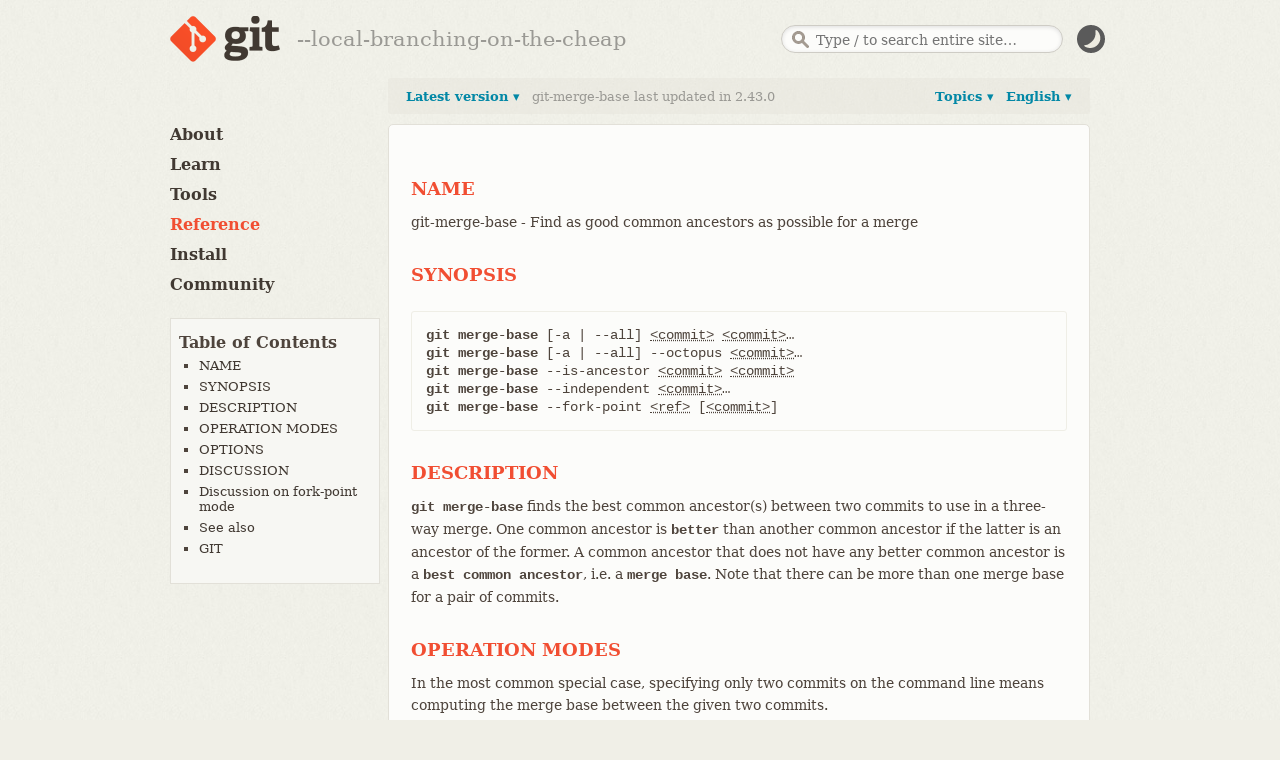

--- FILE ---
content_type: text/html; charset=utf-8
request_url: https://git-scm.com/docs/git-merge-base
body_size: 7403
content:
<!DOCTYPE html>



<html lang="en">






<head>
  <script type="text/javascript">
    
    const currentTheme = localStorage.getItem("theme")
    if (currentTheme) {
      
      const prefersDarkScheme = window.matchMedia("(prefers-color-scheme: dark)").matches
      if (prefersDarkScheme === (currentTheme === "dark")) localStorage.removeItem("theme")
      else if ((prefersDarkScheme && currentTheme === "light")
        || (!prefersDarkScheme && currentTheme === "dark")) {
	document.documentElement.dataset.theme = currentTheme
      }
    }
  </script>

  <meta charset='utf-8'>
  <meta content='IE=edge,chrome=1' http-equiv='X-UA-Compatible'>
  <meta name="viewport" content="width=device-width, initial-scale=1">

  <title>Git - git-merge-base Documentation</title>

  <link href="/favicon.ico" rel='shortcut icon' type='image/x-icon'>

  
  <link rel="stylesheet" href="/application.min.2734204f19dfc913f09d00399859033ba954d0920a9fae61786d2bbad23f0816.css">
  <script src="/js/modernizr.js"></script>
  

</head>

<body id="documentation">

  <div class="inner">
    <header>
  <a id="logo" href="/"><img src="/images/logo@2x.png" width="110" height="46" alt="Git" class="no-filter" /></a>
  <span id="tagline"></span>
  <script type="text/javascript">
   const taglines = [
     "fast-version-control",
     "everything-is-local",
     "distributed-even-if-your-workflow-isnt",
     "local-branching-on-the-cheap",
     "distributed-is-the-new-centralized"
   ];
   var tagline = taglines[Math.floor(Math.random() * taglines.length)];
   document.getElementById('tagline').innerHTML = '--' + tagline;
  </script>

  
  <div id="search-container">
    <form id="search" action="/search/results">
      <input id="search-text" name="search" placeholder="Type / to search entire site…" autocomplete="off" type="text" />
    </form>
    <div id="search-results"></div>
  </div>
  
  <img src="/images/dark-mode.svg" id="dark-mode-button" />
</header>

  </div> 

  
    <div class="inner">
      <div id="content-wrapper">
        
<div tabindex="1" class="sidebar-btn"></div>
<aside class="sidebar" id="sidebar">
  <nav>
    <ul>
      <li>
        <a href="/about">About</a>
        <ul >
          <li>
            <a href="/about/trademark">Trademark</a>
          </li>
        </ul>
      </li>

      <li>
        <a href="/learn">Learn</a>
        <ul >
          <li>
            <a href="/book">Book</a>
          </li>
          <li>
            <a href="/cheat-sheet">Cheat Sheet</a>
          </li>
          <li>
            <a href="/videos">Videos</a>
          </li>
          <li>
            <a href="/doc/ext">External Links</a>
          </li>
        </ul>
      </li>

      <li>
        <a href="/tools">Tools</a>
        <ul >
          <li>
            <a href="/tools/command-line">Command Line</a>
          </li>
          <li>
            <a href="/tools/guis">GUIs</a>
          </li>
          <li>
            <a href="/tools/hosting">Hosting</a>
          </li>
        </ul>
      </li>
      <li>
        <a href="/docs" class="active">Reference</a>
      </li>
      <li>
        <a href="/install" class="install-link">Install</a>
      </li>
      <li>
        <a href="/community">Community</a>
        <ul>
          
        </ul>
      </li>
    </ul>

    
    
    <ul id="toc">
      <li> Table of Contents
        <ul class="expanded">
          
            <li><a href="#_name">NAME</a> </li>
          
            <li><a href="#_synopsis">SYNOPSIS</a> </li>
          
            <li><a href="#_description">DESCRIPTION</a> </li>
          
            <li><a href="#_operation_modes">OPERATION MODES</a> </li>
          
            <li><a href="#_options">OPTIONS</a> </li>
          
            <li><a href="#_discussion">DISCUSSION</a> </li>
          
            <li><a href="#_discussion_on_fork_point_mode">Discussion on fork-point mode</a> </li>
          
            <li><a href="#_see_also">See also</a> </li>
          
            <li><a href="#_git">GIT</a> </li>
          
        </ul>
      </li>
    </ul>
    

    
  </nav>
</aside>

        <div id="content">
          <div id='reference-version'>
            
<a class="dropdown-trigger" id="reference-languages-trigger" data-panel-id="l10n-versions-dropdown" href="#"> English ▾</a>
<div class='dropdown-panel right' id='l10n-versions-dropdown'>
  <header>Localized versions of <strong>git-merge-base</strong> manual</header>
  <ol class='reference-previous-versions'>
    
    <li>
      <a href="/docs/git-merge-base"><span class="version">English</span>
      </a>
      </li>
    
    
    <li>
        <a href="/docs/git-merge-base/pt_BR"><span class="version">Português (Brasil)</span>
        </a>
        </li>
    
    <li>
        <a href="/docs/git-merge-base/uk"><span class="version">українська мова</span>
        </a>
        </li>
    
    <li>
        <a href="/docs/git-merge-base/zh_HANS-CN"><span class="version">简体中文</span>
        </a>
        </li>
    
  </ol>
  <footer>
    Want to read in your language or fix typos?<br/> <a href="https://github.com/jnavila/git-manpages-l10n">You can help translate this page</a>.
  </footer>
</div>

            
<a class="dropdown-trigger" id="reference-topics-trigger" data-panel-id="topics-dropdown" href="#">Topics ▾</a>
<div class='dropdown-panel right' id='topics-dropdown'>
  <div class='three-column'>
    <div class='column-left'>
      
      
      

<h3 class='setup'>Setup and Config</h3>
<ul class='unstyled'>
  
  <li>
    
      <a href="/docs/git">
    
      
        git
      
    </a>
  </li>
  
  <li>
    
      <a href="/docs/git-config">
    
      
        config
      
    </a>
  </li>
  
  <li>
    
      <a href="/docs/git-help">
    
      
        help
      
    </a>
  </li>
  
  <li>
    
      <a href="/docs/git-bugreport">
    
      
        bugreport
      
    </a>
  </li>
  
  <li>
    
      <a href="/doc/credential-helpers">
    
      
        Credential helpers
      
    </a>
  </li>
  
</ul>

      
      
      

<h3 class='projects'>Getting and Creating Projects</h3>
<ul class='unstyled'>
  
  <li>
    
      <a href="/docs/git-init">
    
      
        init
      
    </a>
  </li>
  
  <li>
    
      <a href="/docs/git-clone">
    
      
        clone
      
    </a>
  </li>
  
</ul>

      
      
      

<h3 class='snapshotting'>Basic Snapshotting</h3>
<ul class='unstyled'>
  
  <li>
    
      <a href="/docs/git-add">
    
      
        add
      
    </a>
  </li>
  
  <li>
    
      <a href="/docs/git-status">
    
      
        status
      
    </a>
  </li>
  
  <li>
    
      <a href="/docs/git-diff">
    
      
        diff
      
    </a>
  </li>
  
  <li>
    
      <a href="/docs/git-commit">
    
      
        commit
      
    </a>
  </li>
  
  <li>
    
      <a href="/docs/git-notes">
    
      
        notes
      
    </a>
  </li>
  
  <li>
    
      <a href="/docs/git-restore">
    
      
        restore
      
    </a>
  </li>
  
  <li>
    
      <a href="/docs/git-reset">
    
      
        reset
      
    </a>
  </li>
  
  <li>
    
      <a href="/docs/git-rm">
    
      
        rm
      
    </a>
  </li>
  
  <li>
    
      <a href="/docs/git-mv">
    
      
        mv
      
    </a>
  </li>
  
</ul>

      
      
      

<h3 class='branching'>Branching and Merging</h3>
<ul class='unstyled'>
  
  <li>
    
      <a href="/docs/git-branch">
    
      
        branch
      
    </a>
  </li>
  
  <li>
    
      <a href="/docs/git-checkout">
    
      
        checkout
      
    </a>
  </li>
  
  <li>
    
      <a href="/docs/git-switch">
    
      
        switch
      
    </a>
  </li>
  
  <li>
    
      <a href="/docs/git-merge">
    
      
        merge
      
    </a>
  </li>
  
  <li>
    
      <a href="/docs/git-mergetool">
    
      
        mergetool
      
    </a>
  </li>
  
  <li>
    
      <a href="/docs/git-log">
    
      
        log
      
    </a>
  </li>
  
  <li>
    
      <a href="/docs/git-stash">
    
      
        stash
      
    </a>
  </li>
  
  <li>
    
      <a href="/docs/git-tag">
    
      
        tag
      
    </a>
  </li>
  
  <li>
    
      <a href="/docs/git-worktree">
    
      
        worktree
      
    </a>
  </li>
  
</ul>

      
      
      

<h3 class='sharing'>Sharing and Updating Projects</h3>
<ul class='unstyled'>
  
  <li>
    
      <a href="/docs/git-fetch">
    
      
        fetch
      
    </a>
  </li>
  
  <li>
    
      <a href="/docs/git-pull">
    
      
        pull
      
    </a>
  </li>
  
  <li>
    
      <a href="/docs/git-push">
    
      
        push
      
    </a>
  </li>
  
  <li>
    
      <a href="/docs/git-remote">
    
      
        remote
      
    </a>
  </li>
  
  <li>
    
      <a href="/docs/git-submodule">
    
      
        submodule
      
    </a>
  </li>
  
</ul>

      
    </div>
    <div class='column-middle'>
      
      
      

<h3 class='inspection'>Inspection and Comparison</h3>
<ul class='unstyled'>
  
  <li>
    
      <a href="/docs/git-show">
    
      
        show
      
    </a>
  </li>
  
  <li>
    
      <a href="/docs/git-log">
    
      
        log
      
    </a>
  </li>
  
  <li>
    
      <a href="/docs/git-diff">
    
      
        diff
      
    </a>
  </li>
  
  <li>
    
      <a href="/docs/git-difftool">
    
      
        difftool
      
    </a>
  </li>
  
  <li>
    
      <a href="/docs/git-range-diff">
    
      
        range-diff
      
    </a>
  </li>
  
  <li>
    
      <a href="/docs/git-shortlog">
    
      
        shortlog
      
    </a>
  </li>
  
  <li>
    
      <a href="/docs/git-describe">
    
      
        describe
      
    </a>
  </li>
  
</ul>

      
      
      

<h3 class='patching'>Patching</h3>
<ul class='unstyled'>
  
  <li>
    
      <a href="/docs/git-apply">
    
      
        apply
      
    </a>
  </li>
  
  <li>
    
      <a href="/docs/git-cherry-pick">
    
      
        cherry-pick
      
    </a>
  </li>
  
  <li>
    
      <a href="/docs/git-diff">
    
      
        diff
      
    </a>
  </li>
  
  <li>
    
      <a href="/docs/git-rebase">
    
      
        rebase
      
    </a>
  </li>
  
  <li>
    
      <a href="/docs/git-revert">
    
      
        revert
      
    </a>
  </li>
  
</ul>

      
      
      

<h3 class='debugging'>Debugging</h3>
<ul class='unstyled'>
  
  <li>
    
      <a href="/docs/git-bisect">
    
      
        bisect
      
    </a>
  </li>
  
  <li>
    
      <a href="/docs/git-blame">
    
      
        blame
      
    </a>
  </li>
  
  <li>
    
      <a href="/docs/git-grep">
    
      
        grep
      
    </a>
  </li>
  
</ul>

      
      
      

<h3 class='email'>Email</h3>
<ul class='unstyled'>
  
  <li>
    
      <a href="/docs/git-am">
    
      
        am
      
    </a>
  </li>
  
  <li>
    
      <a href="/docs/git-apply">
    
      
        apply
      
    </a>
  </li>
  
  <li>
    
      <a href="/docs/git-imap-send">
    
      
        imap-send
      
    </a>
  </li>
  
  <li>
    
      <a href="/docs/git-format-patch">
    
      
        format-patch
      
    </a>
  </li>
  
  <li>
    
      <a href="/docs/git-send-email">
    
      
        send-email
      
    </a>
  </li>
  
  <li>
    
      <a href="/docs/git-request-pull">
    
      
        request-pull
      
    </a>
  </li>
  
</ul>

      
      
      

<h3 class='external'>External Systems</h3>
<ul class='unstyled'>
  
  <li>
    
      <a href="/docs/git-svn">
    
      
        svn
      
    </a>
  </li>
  
  <li>
    
      <a href="/docs/git-fast-import">
    
      
        fast-import
      
    </a>
  </li>
  
</ul>

      
      
      

<h3 class='server-admin'>Server Admin</h3>
<ul class='unstyled'>
  
  <li>
    
      <a href="/docs/git-daemon">
    
      
        daemon
      
    </a>
  </li>
  
  <li>
    
      <a href="/docs/git-update-server-info">
    
      
        update-server-info
      
    </a>
  </li>
  
</ul>

      
    </div>
    <div class='column-right'>
      
      
      

<h3 class='guides'>Guides</h3>
<ul class='unstyled'>
  
  <li>
    
      <a href="/docs/gitattributes">
    
      
        gitattributes
      
    </a>
  </li>
  
  <li>
    
      <a href="/docs/gitcli">
    
      
        Command-line interface conventions
      
    </a>
  </li>
  
  <li>
    
      <a href="/docs/giteveryday">
    
      
        Everyday Git
      
    </a>
  </li>
  
  <li>
    
      <a href="/docs/gitfaq">
    
      
        Frequently Asked Questions (FAQ)
      
    </a>
  </li>
  
  <li>
    
      <a href="/docs/gitglossary">
    
      
        Glossary
      
    </a>
  </li>
  
  <li>
    
      <a href="/docs/githooks">
    
      
        Hooks
      
    </a>
  </li>
  
  <li>
    
      <a href="/docs/gitignore">
    
      
        gitignore
      
    </a>
  </li>
  
  <li>
    
      <a href="/docs/gitmodules">
    
      
        gitmodules
      
    </a>
  </li>
  
  <li>
    
      <a href="/docs/gitrevisions">
    
      
        Revisions
      
    </a>
  </li>
  
  <li>
    
      <a href="/docs/gitsubmodules">
    
      
        Submodules
      
    </a>
  </li>
  
  <li>
    
      <a href="/docs/gittutorial">
    
      
        Tutorial
      
    </a>
  </li>
  
  <li>
    
      <a href="/docs/gitworkflows">
    
      
        Workflows
      
    </a>
  </li>
  
  <li>
    
      <a href="/docs/git#_guides">
    
      
        All guides...
      
    </a>
  </li>
  
</ul>

      
      
      

<h3 class='admin'>Administration</h3>
<ul class='unstyled'>
  
  <li>
    
      <a href="/docs/git-clean">
    
      
        clean
      
    </a>
  </li>
  
  <li>
    
      <a href="/docs/git-gc">
    
      
        gc
      
    </a>
  </li>
  
  <li>
    
      <a href="/docs/git-fsck">
    
      
        fsck
      
    </a>
  </li>
  
  <li>
    
      <a href="/docs/git-reflog">
    
      
        reflog
      
    </a>
  </li>
  
  <li>
    
      <a href="/docs/git-filter-branch">
    
      
        filter-branch
      
    </a>
  </li>
  
  <li>
    
      <a href="/docs/git-instaweb">
    
      
        instaweb
      
    </a>
  </li>
  
  <li>
    
      <a href="/docs/git-archive">
    
      
        archive
      
    </a>
  </li>
  
  <li>
    
      <a href="/docs/git-bundle">
    
      
        bundle
      
    </a>
  </li>
  
</ul>

      
      
      

<h3 class='plumbing'>Plumbing Commands</h3>
<ul class='unstyled'>
  
  <li>
    
      <a href="/docs/git-cat-file">
    
      
        cat-file
      
    </a>
  </li>
  
  <li>
    
      <a href="/docs/git-check-ignore">
    
      
        check-ignore
      
    </a>
  </li>
  
  <li>
    
      <a href="/docs/git-checkout-index">
    
      
        checkout-index
      
    </a>
  </li>
  
  <li>
    
      <a href="/docs/git-commit-tree">
    
      
        commit-tree
      
    </a>
  </li>
  
  <li>
    
      <a href="/docs/git-count-objects">
    
      
        count-objects
      
    </a>
  </li>
  
  <li>
    
      <a href="/docs/git-diff-index">
    
      
        diff-index
      
    </a>
  </li>
  
  <li>
    
      <a href="/docs/git-for-each-ref">
    
      
        for-each-ref
      
    </a>
  </li>
  
  <li>
    
      <a href="/docs/git-hash-object">
    
      
        hash-object
      
    </a>
  </li>
  
  <li>
    
      <a href="/docs/git-ls-files">
    
      
        ls-files
      
    </a>
  </li>
  
  <li>
    
      <a href="/docs/git-ls-tree">
    
      
        ls-tree
      
    </a>
  </li>
  
  <li>
    
      <a href="/docs/git-merge-base">
    
      
        merge-base
      
    </a>
  </li>
  
  <li>
    
      <a href="/docs/git-read-tree">
    
      
        read-tree
      
    </a>
  </li>
  
  <li>
    
      <a href="/docs/git-rev-list">
    
      
        rev-list
      
    </a>
  </li>
  
  <li>
    
      <a href="/docs/git-rev-parse">
    
      
        rev-parse
      
    </a>
  </li>
  
  <li>
    
      <a href="/docs/git-show-ref">
    
      
        show-ref
      
    </a>
  </li>
  
  <li>
    
      <a href="/docs/git-symbolic-ref">
    
      
        symbolic-ref
      
    </a>
  </li>
  
  <li>
    
      <a href="/docs/git-update-index">
    
      
        update-index
      
    </a>
  </li>
  
  <li>
    
      <a href="/docs/git-update-ref">
    
      
        update-ref
      
    </a>
  </li>
  
  <li>
    
      <a href="/docs/git-verify-pack">
    
      
        verify-pack
      
    </a>
  </li>
  
  <li>
    
      <a href="/docs/git-write-tree">
    
      
        write-tree
      
    </a>
  </li>
  
</ul>

      
    </div>
  </div>
</div>

            
<a class="dropdown-trigger" id="reference-versions-trigger" data-panel-id="previous-versions-dropdown" href="#">
  
    Latest version
   ▾ </a>
<span class="light d-flex">git-merge-base last updated in 2.43.0</span>
<div class='dropdown-panel left' id='previous-versions-dropdown'>
  <header>Changes in the <strong>git-merge-base</strong> manual</header>
  <ol class='reference-previous-versions'>
    
      
        <li class="no-change"><span>2.43.1 &rarr; 2.52.0 no changes</span></li>
      
    
      
        <li>
        <a href="/docs/git-merge-base/2.43.0"><span class="version">2.43.0</span>
          <span class="diff">
            
              <img src="/images/icons/green-dot.png" />
            
              <img src="/images/icons/green-dot.png" />
            
              <img src="/images/icons/green-dot.png" />
            
              <img src="/images/icons/green-dot.png" />
            
            
              <img src="/images/icons/red-dot.png" />
            
              <img src="/images/icons/red-dot.png" />
            
              <img src="/images/icons/red-dot.png" />
            
              <img src="/images/icons/red-dot.png" />
            
            
              <img src="/images/icons/grey-dot.png" />
            
              <img src="/images/icons/grey-dot.png" />
            
          </span>
          <em class="date">2023-11-20</em>
        </a>
        </li>
      
    
      
        <li class="no-change"><span>2.39.1 &rarr; 2.42.4 no changes</span></li>
      
    
      
        <li>
        <a href="/docs/git-merge-base/2.39.0"><span class="version">2.39.0</span>
          <span class="diff">
            
              <img src="/images/icons/green-dot.png" />
            
              <img src="/images/icons/green-dot.png" />
            
            
              <img src="/images/icons/red-dot.png" />
            
              <img src="/images/icons/red-dot.png" />
            
            
              <img src="/images/icons/grey-dot.png" />
            
              <img src="/images/icons/grey-dot.png" />
            
              <img src="/images/icons/grey-dot.png" />
            
              <img src="/images/icons/grey-dot.png" />
            
          </span>
          <em class="date">2022-12-12</em>
        </a>
        </li>
      
    
      
        <li class="no-change"><span>2.24.1 &rarr; 2.38.5 no changes</span></li>
      
    
      
        <li>
        <a href="/docs/git-merge-base/2.24.0"><span class="version">2.24.0</span>
          <span class="diff">
            
              <img src="/images/icons/green-dot.png" />
            
              <img src="/images/icons/green-dot.png" />
            
              <img src="/images/icons/green-dot.png" />
            
              <img src="/images/icons/green-dot.png" />
            
              <img src="/images/icons/green-dot.png" />
            
            
              <img src="/images/icons/red-dot.png" />
            
              <img src="/images/icons/red-dot.png" />
            
              <img src="/images/icons/red-dot.png" />
            
            
              <img src="/images/icons/grey-dot.png" />
            
              <img src="/images/icons/grey-dot.png" />
            
          </span>
          <em class="date">2019-11-04</em>
        </a>
        </li>
      
    
      
        <li class="no-change"><span>2.23.1 &rarr; 2.23.4 no changes</span></li>
      
    
      
        <li>
        <a href="/docs/git-merge-base/2.23.0"><span class="version">2.23.0</span>
          <span class="diff">
            
              <img src="/images/icons/green-dot.png" />
            
            
              <img src="/images/icons/red-dot.png" />
            
            
              <img src="/images/icons/grey-dot.png" />
            
              <img src="/images/icons/grey-dot.png" />
            
              <img src="/images/icons/grey-dot.png" />
            
              <img src="/images/icons/grey-dot.png" />
            
              <img src="/images/icons/grey-dot.png" />
            
              <img src="/images/icons/grey-dot.png" />
            
          </span>
          <em class="date">2019-08-16</em>
        </a>
        </li>
      
    
      
        <li class="no-change"><span>2.19.3 &rarr; 2.22.5 no changes</span></li>
      
    
      
        <li>
        <a href="/docs/git-merge-base/2.19.2"><span class="version">2.19.2</span>
          <span class="diff">
            
              <img src="/images/icons/green-dot.png" />
            
              <img src="/images/icons/green-dot.png" />
            
              <img src="/images/icons/green-dot.png" />
            
            
              <img src="/images/icons/red-dot.png" />
            
              <img src="/images/icons/red-dot.png" />
            
              <img src="/images/icons/red-dot.png" />
            
            
              <img src="/images/icons/grey-dot.png" />
            
              <img src="/images/icons/grey-dot.png" />
            
          </span>
          <em class="date">2018-11-21</em>
        </a>
        </li>
      
    
      
        <li class="no-change"><span>2.16.6 &rarr; 2.19.1 no changes</span></li>
      
    
      
        <li>
        <a href="/docs/git-merge-base/2.15.4"><span class="version">2.15.4</span>
          <span class="diff">
            
              <img src="/images/icons/green-dot.png" />
            
              <img src="/images/icons/green-dot.png" />
            
              <img src="/images/icons/green-dot.png" />
            
              <img src="/images/icons/green-dot.png" />
            
              <img src="/images/icons/green-dot.png" />
            
              <img src="/images/icons/green-dot.png" />
            
              <img src="/images/icons/green-dot.png" />
            
            
              <img src="/images/icons/red-dot.png" />
            
            
              <img src="/images/icons/grey-dot.png" />
            
              <img src="/images/icons/grey-dot.png" />
            
          </span>
          <em class="date">2019-12-06</em>
        </a>
        </li>
      
    
      
        <li class="no-change"><span>2.11.4 &rarr; 2.14.6 no changes</span></li>
      
    
      
        <li>
        <a href="/docs/git-merge-base/2.10.5"><span class="version">2.10.5</span>
          <span class="diff">
            
              <img src="/images/icons/green-dot.png" />
            
              <img src="/images/icons/green-dot.png" />
            
              <img src="/images/icons/green-dot.png" />
            
              <img src="/images/icons/green-dot.png" />
            
            
              <img src="/images/icons/red-dot.png" />
            
              <img src="/images/icons/red-dot.png" />
            
              <img src="/images/icons/red-dot.png" />
            
              <img src="/images/icons/red-dot.png" />
            
            
              <img src="/images/icons/grey-dot.png" />
            
              <img src="/images/icons/grey-dot.png" />
            
          </span>
          <em class="date">2017-09-22</em>
        </a>
        </li>
      
    
      
        <li class="no-change"><span>2.1.4 &rarr; 2.9.5 no changes</span></li>
      
    
      
        <li>
        <a href="/docs/git-merge-base/2.0.5"><span class="version">2.0.5</span>
          <span class="diff">
            
              <img src="/images/icons/green-dot.png" />
            
              <img src="/images/icons/green-dot.png" />
            
              <img src="/images/icons/green-dot.png" />
            
              <img src="/images/icons/green-dot.png" />
            
              <img src="/images/icons/green-dot.png" />
            
              <img src="/images/icons/green-dot.png" />
            
              <img src="/images/icons/green-dot.png" />
            
              <img src="/images/icons/green-dot.png" />
            
            
              <img src="/images/icons/red-dot.png" />
            
              <img src="/images/icons/red-dot.png" />
            
            
              <img src="/images/icons/grey-dot.png" />
            
              <img src="/images/icons/grey-dot.png" />
            
          </span>
          <em class="date">2014-12-17</em>
        </a>
        </li>
      
    
    <li>&nbsp;</li>
    
  </ol>
  <footer>
    <p>Check your version of git by running</p>
    <code class="command">git --version</code>
  </footer>
</div>

          </div>

          
          
          <div id="main" data-pagefind-filter="category:reference" data-pagefind-meta="category:Reference" data-pagefind-weight="0.05" data-pagefind-body>
	    
            <div class="sect1">
<h2 id="_name"><a class="anchor" href="#_name"></a>NAME</h2>
<div class="sectionbody">
<div class="paragraph">
<p>git-merge-base - Find as good common ancestors as possible for a merge</p>
</div>
</div>
</div>
<div class="sect1">
<h2 id="_synopsis"><a class="anchor" href="#_synopsis"></a>SYNOPSIS</h2>
<div class="sectionbody">
<div class="verseblock">
<pre class="content"><em>git merge-base</em> [-a | --all] <span class="hover-term" data-term="commit">&lt;commit&gt;</span> <span class="hover-term" data-term="commit">&lt;commit&gt;</span>&#8230;&#8203;
<em>git merge-base</em> [-a | --all] --octopus <span class="hover-term" data-term="commit">&lt;commit&gt;</span>&#8230;&#8203;
<em>git merge-base</em> --is-ancestor <span class="hover-term" data-term="commit">&lt;commit&gt;</span> <span class="hover-term" data-term="commit">&lt;commit&gt;</span>
<em>git merge-base</em> --independent <span class="hover-term" data-term="commit">&lt;commit&gt;</span>&#8230;&#8203;
<em>git merge-base</em> --fork-point <span class="hover-term" data-term="ref">&lt;ref&gt;</span> [<span class="hover-term" data-term="commit">&lt;commit&gt;</span>]</pre>
</div>
</div>
</div>
<div class="sect1">
<h2 id="_description"><a class="anchor" href="#_description"></a>DESCRIPTION</h2>
<div class="sectionbody">
<div class="paragraph">
<p><em>git merge-base</em> finds the best common ancestor(s) between two commits to use
in a three-way merge.  One common ancestor is <em>better</em> than another common
ancestor if the latter is an ancestor of the former.  A common ancestor
that does not have any better common ancestor is a <em>best common
ancestor</em>, i.e. a <em>merge base</em>.  Note that there can be more than one
merge base for a pair of commits.</p>
</div>
</div>
</div>
<div class="sect1">
<h2 id="_operation_modes"><a class="anchor" href="#_operation_modes"></a>OPERATION MODES</h2>
<div class="sectionbody">
<div class="paragraph">
<p>In the most common special case, specifying only two commits on the
command line means computing the merge base between the given two commits.</p>
</div>
<div class="paragraph">
<p>More generally, among the two commits to compute the merge base from,
one is specified by the first commit argument on the command line;
the other commit is a (possibly hypothetical) commit that is a merge
across all the remaining commits on the command line.</p>
</div>
<div class="paragraph">
<p>As a consequence, the <em>merge base</em> is not necessarily contained in each of the
commit arguments if more than two commits are specified. This is different
from <a href='/docs/git-show-branch'>git-show-branch[1]</a> when used with the <span class='synopsis'><code>--merge-base</code></span> option.</p>
</div>
<div class="dlist">
<dl>
<dt class="hdlist1" id="Documentation/git-merge-base.txt---octopus"><a class="anchor" href="#Documentation/git-merge-base.txt---octopus"></a>--octopus </dt>
<dd>
<p>Compute the best common ancestors of all supplied commits,
in preparation for an n-way merge.  This mimics the behavior
of <em>git show-branch --merge-base</em>.</p>
</dd>
<dt class="hdlist1" id="Documentation/git-merge-base.txt---independent"><a class="anchor" href="#Documentation/git-merge-base.txt---independent"></a>--independent </dt>
<dd>
<p>Instead of printing merge bases, print a minimal subset of
the supplied commits with the same ancestors.  In other words,
among the commits given, list those which cannot be reached
from any other.  This mimics the behavior of <em>git show-branch
--independent</em>.</p>
</dd>
<dt class="hdlist1" id="Documentation/git-merge-base.txt---is-ancestor"><a class="anchor" href="#Documentation/git-merge-base.txt---is-ancestor"></a>--is-ancestor </dt>
<dd>
<p>Check if the first <span class="hover-term" data-term="commit">&lt;commit&gt;</span> is an ancestor of the second <span class="hover-term" data-term="commit">&lt;commit&gt;</span>,
and exit with status 0 if true, or with status 1 if not.
Errors are signaled by a non-zero status that is not 1.</p>
</dd>
<dt class="hdlist1" id="Documentation/git-merge-base.txt---fork-point"><a class="anchor" href="#Documentation/git-merge-base.txt---fork-point"></a>--fork-point </dt>
<dd>
<p>Find the point at which a branch (or any history that leads
to <span class="hover-term" data-term="commit">&lt;commit&gt;</span>) forked from another branch (or any reference)
<span class="hover-term" data-term="ref">&lt;ref&gt;</span>. This does not just look for the common ancestor of
the two commits, but also takes into account the reflog of
<span class="hover-term" data-term="ref">&lt;ref&gt;</span> to see if the history leading to <span class="hover-term" data-term="commit">&lt;commit&gt;</span> forked from
an earlier incarnation of the branch <span class="hover-term" data-term="ref">&lt;ref&gt;</span> (see discussion
of this mode below).</p>
</dd>
</dl>
</div>
</div>
</div>
<div class="sect1">
<h2 id="_options"><a class="anchor" href="#_options"></a>OPTIONS</h2>
<div class="sectionbody">
<div class="dlist">
<dl>
<dt class="hdlist1" id="Documentation/git-merge-base.txt--a"><a class="anchor" href="#Documentation/git-merge-base.txt--a"></a>-a </dt>
<dt class="hdlist1" id="Documentation/git-merge-base.txt---all"><a class="anchor" href="#Documentation/git-merge-base.txt---all"></a>--all </dt>
<dd>
<p>Output all merge bases for the commits, instead of just one.</p>
</dd>
</dl>
</div>
</div>
</div>
<div class="sect1">
<h2 id="_discussion"><a class="anchor" href="#_discussion"></a>DISCUSSION</h2>
<div class="sectionbody">
<div class="paragraph">
<p>Given two commits <em>A</em> and <em>B</em>, <span class='synopsis'><code>git</code> <code>merge-base</code> <code>A</code> <code>B</code></span> will output a commit
which is reachable from both <em>A</em> and <em>B</em> through the parent relationship.</p>
</div>
<div class="paragraph">
<p>For example, with this topology:</p>
</div>
<div class="literalblock">
<div class="content">
<pre>	 o---o---o---B
	/
---o---1---o---o---o---A</pre>
</div>
</div>
<div class="paragraph">
<p>the merge base between <em>A</em> and <em>B</em> is <em>1</em>.</p>
</div>
<div class="paragraph">
<p>Given three commits <em>A</em>, <em>B</em>, and <em>C</em>, <span class='synopsis'><code>git</code> <code>merge-base</code> <code>A</code> <code>B</code> <code>C</code></span> will compute the
merge base between <em>A</em> and a hypothetical commit <em>M</em>, which is a merge
between <em>B</em> and <em>C</em>.  For example, with this topology:</p>
</div>
<div class="literalblock">
<div class="content">
<pre>       o---o---o---o---C
      /
     /   o---o---o---B
    /   /
---2---1---o---o---o---A</pre>
</div>
</div>
<div class="paragraph">
<p>the result of <span class='synopsis'><code>git</code> <code>merge-base</code> <code>A</code> <code>B</code> <code>C</code></span> is <em>1</em>.  This is because the
equivalent topology with a merge commit <em>M</em> between <em>B</em> and <em>C</em> is:</p>
</div>
<div class="literalblock">
<div class="content">
<pre>       o---o---o---o---o
      /                 \
     /   o---o---o---o---M
    /   /
---2---1---o---o---o---A</pre>
</div>
</div>
<div class="paragraph">
<p>and the result of <span class='synopsis'><code>git</code> <code>merge-base</code> <code>A</code> <code>M</code></span> is <em>1</em>.  Commit <em>2</em> is also a
common ancestor between <em>A</em> and <em>M</em>, but <em>1</em> is a better common ancestor,
because <em>2</em> is an ancestor of <em>1</em>.  Hence, <em>2</em> is not a merge base.</p>
</div>
<div class="paragraph">
<p>The result of <span class='synopsis'><code>git</code> <code>merge-base</code> <code>--octopus</code> <code>A</code> <code>B</code> <code>C</code></span> is <em>2</em>, because <em>2</em> is
the best common ancestor of all commits.</p>
</div>
<div class="paragraph">
<p>When the history involves criss-cross merges, there can be more than one
<em>best</em> common ancestor for two commits.  For example, with this topology:</p>
</div>
<div class="literalblock">
<div class="content">
<pre>---1---o---A
    \ /
     X
    / \
---2---o---o---B</pre>
</div>
</div>
<div class="paragraph">
<p>both <em>1</em> and <em>2</em> are merge bases of A and B.  Neither one is better than
the other (both are <em>best</em> merge bases).  When the <span class='synopsis'><code>--all</code></span> option is not given,
it is unspecified which best one is output.</p>
</div>
<div class="paragraph">
<p>A common idiom to check "fast-forward-ness" between two commits A
and B is (or at least used to be) to compute the merge base between
A and B, and check if it is the same as A, in which case, A is an
ancestor of B.  You will see this idiom used often in older scripts.</p>
</div>
<div class="literalblock">
<div class="content">
<pre>A=$(git rev-parse --verify A)
if test "$A" = "$(git merge-base A B)"
then
	... A is an ancestor of B ...
fi</pre>
</div>
</div>
<div class="paragraph">
<p>In modern git, you can say this in a more direct way:</p>
</div>
<div class="literalblock">
<div class="content">
<pre>if git merge-base --is-ancestor A B
then
	... A is an ancestor of B ...
fi</pre>
</div>
</div>
<div class="paragraph">
<p>instead.</p>
</div>
</div>
</div>
<div class="sect1">
<h2 id="_discussion_on_fork_point_mode"><a class="anchor" href="#_discussion_on_fork_point_mode"></a>Discussion on fork-point mode</h2>
<div class="sectionbody">
<div class="paragraph">
<p>After working on the <span class='synopsis'><code>topic</code></span> branch created with <span class='synopsis'><code>git</code> <code>switch</code> <code>-c</code>

<code>topic</code> <code>origin/master</code></span>, the history of remote-tracking branch
<span class='synopsis'><code>origin/master</code></span> may have been rewound and rebuilt, leading to a
history of this shape:</p>
</div>
<div class="literalblock">
<div class="content">
<pre>		 o---B2
		/
---o---o---B1--o---o---o---B (origin/master)
	\
	 B0
	  \
	   D0---D1---D (topic)</pre>
</div>
</div>
<div class="paragraph">
<p>where <span class='synopsis'><code>origin/master</code></span> used to point at commits B0, B1, B2 and now it
points at B, and your <span class='synopsis'><code>topic</code></span> branch was started on top of it back
when <span class='synopsis'><code>origin/master</code></span> was at B0, and you built three commits, D0, D1,
and D, on top of it.  Imagine that you now want to rebase the work
you did on the topic on top of the updated origin/master.</p>
</div>
<div class="paragraph">
<p>In such a case, <span class='synopsis'><code>git</code> <code>merge-base</code> <code>origin/master</code> <code>topic</code></span> would return the
parent of B0 in the above picture, but B0^..D is <strong>not</strong> the range of
commits you would want to replay on top of B (it includes B0, which
is not what you wrote; it is a commit the other side discarded when
it moved its tip from B0 to B1).</p>
</div>
<div class="paragraph">
<p><span class='synopsis'><code>git</code> <code>merge-base</code> <code>--fork-point</code> <code>origin/master</code> <code>topic</code></span> is designed to
help in such a case.  It takes not only B but also B0, B1, and B2
(i.e. old tips of the remote-tracking branches your repository&#8217;s
reflog knows about) into account to see on which commit your topic
branch was built and finds B0, allowing you to replay only the
commits on your topic, excluding the commits the other side later
discarded.</p>
</div>
<div class="paragraph">
<p>Hence</p>
</div>
<div class="literalblock">
<div class="content">
<pre>$ fork_point=$(git merge-base --fork-point origin/master topic)</pre>
</div>
</div>
<div class="paragraph">
<p>will find B0, and</p>
</div>
<div class="literalblock">
<div class="content">
<pre>$ git rebase --onto origin/master $fork_point topic</pre>
</div>
</div>
<div class="paragraph">
<p>will replay D0, D1, and D on top of B to create a new history of this
shape:</p>
</div>
<div class="literalblock">
<div class="content">
<pre>		 o---B2
		/
---o---o---B1--o---o---o---B (origin/master)
	\                   \
	 B0                  D0'--D1'--D' (topic - updated)
	  \
	   D0---D1---D (topic - old)</pre>
</div>
</div>
<div class="paragraph">
<p>A caveat is that older reflog entries in your repository may be
expired by <span class='synopsis'><code>git</code> <code>gc</code></span>.  If B0 no longer appears in the reflog of the
remote-tracking branch <span class='synopsis'><code>origin/master</code></span>, the <span class='synopsis'><code>--fork-point</code></span> mode
obviously cannot find it and fails, avoiding to give a random and
useless result (such as the parent of B0, like the same command
without the <span class='synopsis'><code>--fork-point</code></span> option gives).</p>
</div>
<div class="paragraph">
<p>Also, the remote-tracking branch you use the <span class='synopsis'><code>--fork-point</code></span> mode
with must be the one your topic forked from its tip.  If you forked
from an older commit than the tip, this mode would not find the fork
point (imagine in the above sample history B0 did not exist,
origin/master started at B1, moved to B2 and then B, and you forked
your topic at origin/master^ when origin/master was B1; the shape of
the history would be the same as above, without B0, and the parent
of B1 is what <span class='synopsis'><code>git</code> <code>merge-base</code> <code>origin/master</code> <code>topic</code></span> correctly finds,
but the <span class='synopsis'><code>--fork-point</code></span> mode will not, because it is not one of the
commits that used to be at the tip of origin/master).</p>
</div>
</div>
</div>
<div class="sect1">
<h2 id="_see_also"><a class="anchor" href="#_see_also"></a>See also</h2>
<div class="sectionbody">
<div class="paragraph">
<p><a href='/docs/git-rev-list'>git-rev-list[1]</a>,
<a href='/docs/git-show-branch'>git-show-branch[1]</a>,
<a href='/docs/git-merge'>git-merge[1]</a></p>
</div>
</div>
</div>
<div class="sect1">
<h2 id="_git"><a class="anchor" href="#_git"></a>GIT</h2>
<div class="sectionbody">
<div class="paragraph">
<p>Part of the <a href='/docs/git'>git[1]</a> suite</p>
</div>
</div>
</div>
            
            
              
              
              
              <h3 hidden="true" data-pagefind-weight="7">merge-base</h3>
            
          </div>
        </div>
      </div>
      <footer>
  <div class="site-source">
    <a href="/site">About this site</a><br>
    Patches, suggestions, and comments are welcome.
  </div>
  <div class="sfc-member">
    Git is a member of <a href="/sfc">Software Freedom Conservancy</a>
  </div>
</footer>

<script src="https://code.jquery.com/jquery-3.7.1.min.js"></script>
<script src="https://code.jquery.com/ui/1.14.1/jquery-ui.min.js"></script>
<script src="/js/jquery.defaultvalue.js"></script>
<script src="/js/session.min.js"></script>

<script src="/js/application.min.17edbbf6a943b800d79934f8f8eef09edd49689f2f34e77d6fb16115f3b1db18.js"></script>

      <script src="/js/nanopop.umd.js"></script>
      <script src="/js/glossary.js"></script>
    </div>
  

</body>
</html>



--- FILE ---
content_type: application/javascript; charset=utf-8
request_url: https://git-scm.com/js/jquery.defaultvalue.js
body_size: -100
content:
(function($) { 

  $.fn.defaultValue = function(text, activeClass, inactiveClass){
    return this.each(function(){
      if (this.type != 'text' && this.type != 'password' && this.type != 'textarea')
      return;

      // Store field reference
      var fld_current = this;

      // Set value initially if none are specified
      if ($(this).val() == '') {
        if (inactiveClass != null) { $(this).addClass(inactiveClass); }
        $(this).val(text);
      } else {
        // Other value exists – ignore
        return;
      }

      // Add class on focus
      $(this).focus(function() {
        if ($(this).val() == text || $(this).val() == '') {
          if (inactiveClass != null) { $(this).removeClass(inactiveClass); }
          if (activeClass != null) { $(this).addClass(activeClass); }
          $(this).val('');
        }
      });

      // Remove class on blur
      $(this).blur(function() {
        if ($(this).val() == text || $(this).val() == '') {
          if (activeClass != null) { $(this).removeClass(activeClass); }
          if (inactiveClass != null) { $(this).addClass(inactiveClass); }
          $(this).val(text);
        }
      });

    });
  };

})(jQuery);


--- FILE ---
content_type: application/javascript; charset=utf-8
request_url: https://git-scm.com/js/glossary.js
body_size: 570
content:
var GitGlossary = {
  data: null,
  term: null,
  tooltip: null,

  init: function() {
    const language = document.querySelector("html")?.getAttribute("lang") || 'en';
    $.getJSON(baseURLPrefix + 'js/glossary/' + language + '.json')
      .done((data) => this.onDataLoaded(data));
    window.addEventListener('resize', () => this.reposition())
  },

  onDataLoaded: function(data) {
    this.data = data;
    const content = document.querySelector('#content');

    // Create the popover element
    document.body.insertAdjacentHTML('beforeend',
      '<div class="tooltip"><div class="tooltip-content"></div></div>'
    );
    this.tooltip = document.body.lastElementChild;
    this.attachHoverEvents(content);
  },

  show: function() {
    this.tooltip.classList.add('show');
    this.reposition();
  },

  hide: function() {
    this.tooltip.classList.remove('show');
  },

  reposition: function() {
    const result = NanoPop.reposition(this.term, this.tooltip, {
      position: 'bottom',
      margin: -7,
      container: {
        top: 0,
        left: 0,
        bottom: window.innerHeight,
        right: window.innerWidth
      }
    });
  },

  attachHoverEvents: function(content) {
    let timeout = undefined;

    content.addEventListener('mouseover', (e) => {
      if (e.target.classList.contains('hover-term')) {
        console.log(this.term);
        this.term = e.target;
        const term = e.target.dataset.term;
        const definition = this.data[term] || '';
        const truncatedDefinition = this.truncateWords(definition, 60);

        const language = document.querySelector("html")?.getAttribute("lang") || 'en';
        const glossaryUrl = language === 'en' ? baseURLPrefix + 'docs/gitglossary' : baseURLPrefix + `docs/gitglossary/${language}`;
        
        this.tooltip.querySelector('.tooltip-content').innerHTML = `
            <a href="${glossaryUrl}#def_${term}" target="_blank">
              <strong>&lt;${term}&gt;</strong>
            </a>
            <br><br>
            ${truncatedDefinition}
          `;
        this.show();
      }
    });

    content.addEventListener('mouseout', (e) => {
      if (e.target.classList.contains('hover-term')) {
        this.hide();
      }
    });

    // Keep popover open when hovering over it
    this.tooltip.addEventListener('mouseenter', () => {
      this.show();
    });

    this.tooltip.addEventListener('mouseleave', () => {
      this.hide();
    });
  },

  truncateWords: function(text, maxWords) {
    const words = text.split(/\s+/);
    if (words.length <= maxWords) {
      return text;
    }
    return words.slice(0, maxWords).join(' ') + '...';
  },
};

// Initialize when document is ready
$(document).ready(() => {
  GitGlossary.init();
});


--- FILE ---
content_type: application/javascript; charset=utf-8
request_url: https://git-scm.com/js/nanopop.umd.js
body_size: 582
content:
/*! NanoPop 2.4.2 MIT | https://github.com/Simonwep/nanopop */
(function(i,l){typeof exports=="object"&&typeof module<"u"?l(exports):typeof define=="function"&&define.amd?define(["exports"],l):(i=typeof globalThis<"u"?globalThis:i||self,l(i.NanoPop={}))})(this,function(i){"use strict";const l="2.4.2",O={variantFlipOrder:{start:"sme",middle:"mse",end:"ems"},positionFlipOrder:{top:"tbrl",right:"rltb",bottom:"btrl",left:"lrbt"},position:"bottom",margin:8,padding:0},B=(s,e,u)=>{const{container:a,arrow:c,margin:n,padding:f,position:j,variantFlipOrder:F,positionFlipOrder:K}={container:document.documentElement.getBoundingClientRect(),...O,...u},{left:R,top:$}=e.style;e.style.left="0",e.style.top="0";const t=s.getBoundingClientRect(),o=e.getBoundingClientRect(),E={t:t.top-o.height-n,b:t.bottom+n,r:t.right+n,l:t.left-o.width-n},L={vs:t.left,vm:t.left+t.width/2-o.width/2,ve:t.left+t.width-o.width,hs:t.top,hm:t.bottom-t.height/2-o.height/2,he:t.bottom-o.height},[z,H="middle"]=j.split("-"),N=K[z],k=F[H],{top:S,left:P,bottom:M,right:V}=a;for(const d of N){const r=d==="t"||d==="b";let p=E[d];const[g,b]=r?["top","left"]:["left","top"],[v,y]=r?[o.height,o.width]:[o.width,o.height],[q,A]=r?[M,V]:[V,M],[D,G]=r?[S,P]:[P,S];if(!(p<D||p+v+f>q))for(const w of k){let h=L[(r?"v":"h")+w];if(!(h<G||h+y+f>A)){if(h-=o[b],p-=o[g],e.style[b]=`${h}px`,e.style[g]=`${p}px`,c){const x=r?t.width/2:t.height/2,m=y/2,C=x>m,I={s:C?m:x,m,e:C?m:y-x},J={t:v,b:0,r:0,l:v},Q=h+I[w],U=p+J[d];c.style[b]=`${Q}px`,c.style[g]=`${U}px`}return d+w}}}return e.style.left=R,e.style.top=$,null},T=(s,e,u)=>{const a=typeof s=="object"&&!(s instanceof HTMLElement)?s:{reference:s,popper:e,...u};return{update(c=a){const{reference:n,popper:f}=Object.assign(a,c);if(!f||!n)throw new Error("Popper- or reference-element missing.");return B(n,f,a)}}};i.createPopper=T,i.defaults=O,i.reposition=B,i.version=l,Object.defineProperty(i,Symbol.toStringTag,{value:"Module"})});
//# sourceMappingURL=nanopop.umd.js.map
